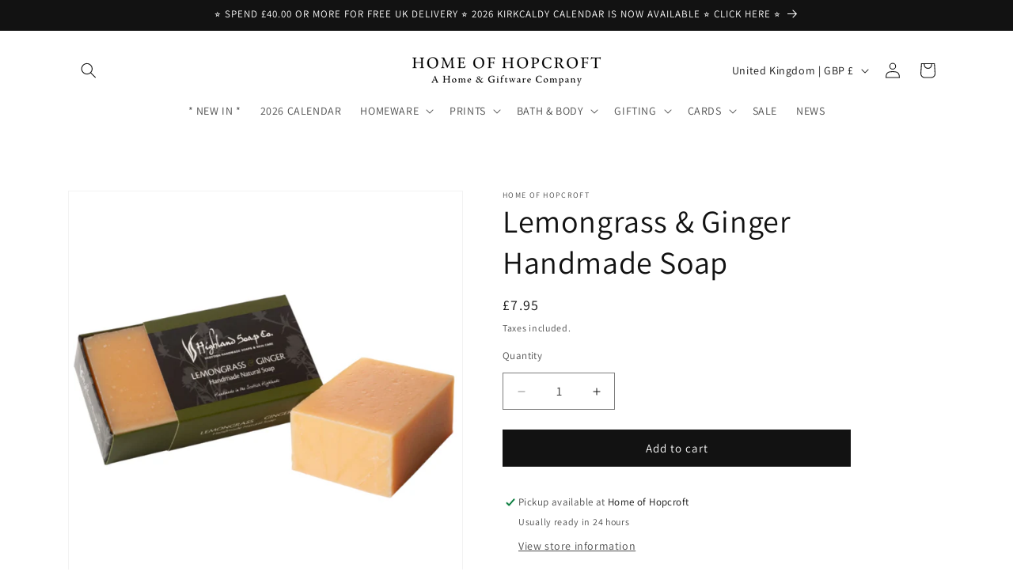

--- FILE ---
content_type: text/javascript; charset=utf-8
request_url: https://homeofhopcroft.co.uk/web-pixels@fcfee988w5aeb613cpc8e4bc33m6693e112/web-pixel-2090205566@18031546ee651571ed29edbe71a3550b/sandbox/worker.modern.js
body_size: -711
content:
importScripts('https://homeofhopcroft.co.uk/cdn/wpm/sfcfee988w5aeb613cpc8e4bc33m6693e112m.js');
globalThis.shopify = self.webPixelsManager.createShopifyExtend('2090205566', 'APP');
importScripts('/web-pixels/strict/app/web-pixel-2090205566@18031546ee651571ed29edbe71a3550b.js');
